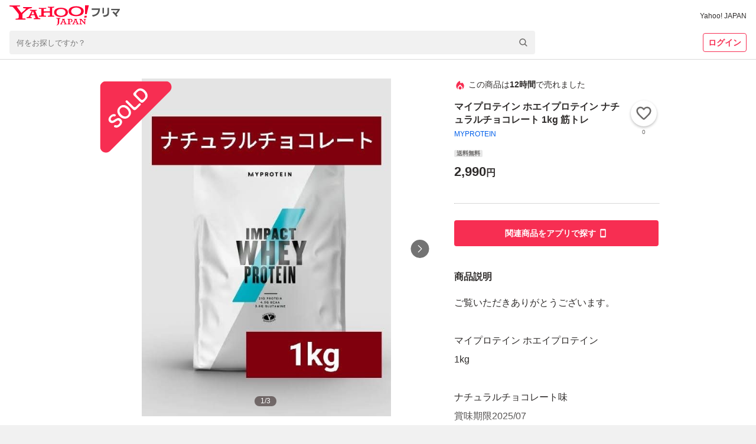

--- FILE ---
content_type: application/javascript
request_url: https://paypayfleamarket.c.yimg.jp/assets/1.658.1/_next/static/paypayfleamarket-top_1.658.1/_buildManifest.js
body_size: 2553
content:
self.__BUILD_MANIFEST=function(e,s,t,c,a,i,n,d,r,u,h,o,b,p,k,m,f,g,j,y,l,I,v,_,w,q,z,A,B,C,F,D,E,L,M,N,S,T,U,x,P,G,H){return{__rewrites:{afterFiles:[],beforeFiles:[],fallback:[]},"/":[v,e,c,m,s,t,i,d,E,"static/chunks/pages/index-b3a5705940de5e25.js"],"/_error":[e,s,"static/chunks/pages/_error-d925d340853a1a80.js"],"/about":[e,a,r,u,s,"static/chunks/pages/about-a28fd06155051200.js"],"/app3dsecure/challengeauth":[e,s,"static/chunks/pages/app3dsecure/challengeauth-702c00ef0abe86e3.js"],"/app3dsecure/challengeauth/completion":["static/chunks/pages/app3dsecure/challengeauth/completion-ff1ac40d6cd80fc0.js"],"/app3dsecure/devicecollection":[e,s,"static/chunks/pages/app3dsecure/devicecollection-61325b4668c72276.js"],"/app3dsecure/devicecollection/completion":["static/chunks/pages/app3dsecure/devicecollection/completion-921cd26166a391cc.js"],"/barter/[barterId]":[e,c,m,s,i,h,_,L,"static/chunks/pages/barter/[barterId]-28531a51f1862b9c.js"],"/brand":[e,a,"static/chunks/1876-9be2594af234cf2c.js",s,t,"static/chunks/pages/brand-260afb4ce168d46c.js"],"/brand/[brandId]":[e,c,s,t,i,n,d,p,"static/chunks/pages/brand/[brandId]-6ed46af9670c63c8.js"],"/category":[e,s,t,"static/chunks/pages/category-7f4467dccbeaacec.js"],"/category/[...categoryIds]":[e,c,a,s,t,i,n,d,p,g,w,M,"static/chunks/pages/category/[...categoryIds]-710960f5bd58053c.js"],"/contents/barter":[e,r,u,"static/chunks/1209-73e97f68ceb7790c.js",s,"static/chunks/pages/contents/barter-5acee1be5faa53a4.js"],"/contents/deliver":[e,a,r,u,s,"static/chunks/pages/contents/deliver-2f05dfd5a732eb43.js"],"/contents/pack":[e,c,r,u,s,t,"static/chunks/pages/contents/pack-c46375e0c552acf7.js"],"/contents/seller":[e,c,a,r,u,s,"static/chunks/pages/contents/seller-570162911dd48d10.js"],"/contents/shipping":[e,r,u,b,s,j,"static/chunks/pages/contents/shipping-6bb4958466b7cc2b.js"],"/contents/trade":[e,c,r,u,m,s,t,i,"static/chunks/pages/contents/trade-18f528c417e27179.js"],"/contents/underage":[e,a,r,u,s,"static/chunks/pages/contents/underage-3cfcbf5e45aaaf4a.js"],"/coupon":[e,c,s,t,i,q,"static/chunks/pages/coupon-c1783065ce387acd.js"],"/error/[code]":[e,s,"static/chunks/pages/error/[code]-c202d2965f53a1c6.js"],"/flatprice/search":[e,c,a,s,t,i,n,d,p,"static/chunks/pages/flatprice/search-84f416631ba35bf2.js"],"/hashtag/[hashtag]":[e,c,s,t,n,d,"static/chunks/pages/hashtag/[hashtag]-ba9d2d49c5d7be11.js"],"/item/add":[v,e,c,b,s,h,o,k,f,j,y,_,z,N,"static/chunks/pages/item/add-ebfb92ec2949fa7b.js"],"/item/[itemId]":[e,c,b,m,s,i,d,h,A,S,L,"static/chunks/pages/item/[itemId]-a4bcae0493a01ced.js"],"/item/[itemId]/edit":[v,e,c,b,s,h,o,k,f,j,y,_,z,N,"static/chunks/pages/item/[itemId]/edit-a413421f2625b911.js"],"/item/[itemId]/negotiate":[e,c,s,t,"static/chunks/pages/item/[itemId]/negotiate-c61b66569cd73218.js"],"/item/[itemId]/order":[e,c,a,b,s,i,f,l,q,A,B,T,"static/chunks/pages/item/[itemId]/order-7cdbc92b3d0cd8c3.js"],"/item/[itemId]/order/done":[e,c,a,b,s,i,f,l,q,A,B,T,"static/chunks/pages/item/[itemId]/order/done-9ad0f91d4b061335.js"],"/item/[itemId]/question":[e,c,s,t,o,k,U,"static/chunks/pages/item/[itemId]/question-c6e06b5409ec7ac6.js"],"/item/[itemId]/questioner":[e,s,t,"static/chunks/pages/item/[itemId]/questioner-4525dbace1816a5b.js"],"/item/[itemId]/questioner/[userId]":[e,c,s,t,o,k,U,"static/chunks/pages/item/[itemId]/questioner/[userId]-2cfb436264ce9077.js"],"/item/[itemId]/trade/buyer":[e,c,s,t,h,o,k,l,x,"static/chunks/pages/item/[itemId]/trade/buyer-db89d14f1ee63371.js"],"/item/[itemId]/trade/buyer/inquiry":[e,c,s,t,"static/chunks/pages/item/[itemId]/trade/buyer/inquiry-8820b326ad0f030d.js"],"/item/[itemId]/trade/seller":[e,c,a,b,s,t,h,o,k,j,l,x,"static/chunks/pages/item/[itemId]/trade/seller-0eb8b7b5ecfa7002.js"],"/link":[e,s,"static/chunks/pages/link-57e494e0c137bff6.js"],"/my":[e,s,t,h,B,"static/chunks/pages/my-618c0570ea585f22.js"],"/my/blocked":[e,s,t,n,"static/chunks/pages/my/blocked-be8f13ae9e19f005.js"],"/my/draft":[e,s,t,"static/chunks/pages/my/draft-878cba3e3f68c15c.js"],"/my/inventory":[e,c,a,s,t,n,C,"static/chunks/pages/my/inventory-8670af5ea4ea5761.js"],"/my/inventory/add":[e,c,a,s,t,o,y,F,P,"static/chunks/pages/my/inventory/add-980608feba10186e.js"],"/my/inventory/shpppm":[e,s,"static/chunks/pages/my/inventory/shpppm-0609316195508255.js"],"/my/inventory/zozo":[e,s,"static/chunks/pages/my/inventory/zozo-4cb9c4107f7325af.js"],"/my/inventory/[myInventoryId]":[e,c,s,t,F,"static/chunks/pages/my/inventory/[myInventoryId]-ff8b93e8df74c66e.js"],"/my/inventory/[myInventoryId]/edit":[e,c,a,s,t,o,y,F,P,"static/chunks/pages/my/inventory/[myInventoryId]/edit-99fb29d0cb3f72ce.js"],"/my/item/selling":[e,s,t,n,"static/chunks/pages/my/item/selling-504b2973758d2997.js"],"/my/item/sold":[e,s,t,n,G,"static/chunks/pages/my/item/sold-5a2268f240d8645e.js"],"/my/liked":[e,c,s,t,d,"static/chunks/pages/my/liked-881b62bbce7c3159.js"],"/my/notification":[e,s,t,D,"static/chunks/pages/my/notification-ad7cc6b31203dc7e.js"],"/my/purchase":[e,s,t,G,"static/chunks/pages/my/purchase-48083fdef23c406a.js"],"/my/todo":[e,c,s,t,D,"static/chunks/pages/my/todo-f48ccb4b26c93ec5.js"],"/my/wish":[e,c,s,t,H,"static/chunks/pages/my/wish-9da2fee3f036438e.js"],"/notification":[e,s,t,D,"static/chunks/pages/notification-4f916ea6e628ab46.js"],"/paypay/charge":[e,c,s,f,"static/chunks/pages/paypay/charge-988e22cbb14d4ce9.js"],"/product/[productId]":[e,c,a,s,t,i,n,d,p,g,S,"static/chunks/pages/product/[productId]-84f0c7728e2e2d64.js"],"/product/[productId]/wishprice":[e,c,s,t,H,"static/chunks/pages/product/[productId]/wishprice-558a1eb933057bb0.js"],"/ranking":[e,s,"static/chunks/pages/ranking-c818b0ef694bcf42.js"],"/ranking/barter":[e,s,t,I,"static/chunks/pages/ranking/barter-d3c87417c7ca35a3.js"],"/ranking/brand":[e,s,t,I,"static/chunks/pages/ranking/brand-cffa6b5871cb2ba5.js"],"/ranking/keyword":[e,s,t,I,"static/chunks/pages/ranking/keyword-3c843e1c8e62f422.js"],"/ranking/wish":[e,s,t,I,"static/chunks/pages/ranking/wish-e212463dea4651d9.js"],"/recommend/item":[e,c,s,t,d,"static/chunks/pages/recommend/item-1955d16f0f6559cd.js"],"/search":[e,c,a,s,t,i,n,d,p,g,w,"static/chunks/pages/search-ce92ab227960d982.js"],"/search/[query]":[e,c,a,s,t,i,n,d,p,g,w,M,"static/chunks/pages/search/[query]-b0dd361ca0ec05bf.js"],"/sell":[e,c,a,m,s,t,i,C,E,"static/chunks/pages/sell-c357ff0315c95bb9.js"],"/settings/linkage":[e,c,s,t,C,z,"static/chunks/pages/settings/linkage-e959a88a9f8585a5.js"],"/settings/newsletter":[e,c,a,s,t,"static/chunks/pages/settings/newsletter-d2daaf902ac1e5d3.js"],"/threedsecure/bouncer":[e,s,"static/chunks/pages/threedsecure/bouncer-09c0ab19435bba64.js"],"/threedsecure/challengeAuth":[e,s,"static/chunks/pages/threedsecure/challengeAuth-e9b2b9faa8606ec9.js"],"/threedsecure/deviceCollection":[e,s,"static/chunks/pages/threedsecure/deviceCollection-f9c557ba4530689d.js"],"/user/[userId]":[e,c,s,t,n,d,h,"static/chunks/pages/user/[userId]-f150d9adba5511f3.js"],"/user/[userId]/rating":[e,s,t,n,"static/chunks/pages/user/[userId]/rating-587d69fd4a1fc74c.js"],sortedPages:["/","/_app","/_error","/about","/app3dsecure/challengeauth","/app3dsecure/challengeauth/completion","/app3dsecure/devicecollection","/app3dsecure/devicecollection/completion","/barter/[barterId]","/brand","/brand/[brandId]","/category","/category/[...categoryIds]","/contents/barter","/contents/deliver","/contents/pack","/contents/seller","/contents/shipping","/contents/trade","/contents/underage","/coupon","/error/[code]","/flatprice/search","/hashtag/[hashtag]","/item/add","/item/[itemId]","/item/[itemId]/edit","/item/[itemId]/negotiate","/item/[itemId]/order","/item/[itemId]/order/done","/item/[itemId]/question","/item/[itemId]/questioner","/item/[itemId]/questioner/[userId]","/item/[itemId]/trade/buyer","/item/[itemId]/trade/buyer/inquiry","/item/[itemId]/trade/seller","/link","/my","/my/blocked","/my/draft","/my/inventory","/my/inventory/add","/my/inventory/shpppm","/my/inventory/zozo","/my/inventory/[myInventoryId]","/my/inventory/[myInventoryId]/edit","/my/item/selling","/my/item/sold","/my/liked","/my/notification","/my/purchase","/my/todo","/my/wish","/notification","/paypay/charge","/product/[productId]","/product/[productId]/wishprice","/ranking","/ranking/barter","/ranking/brand","/ranking/keyword","/ranking/wish","/recommend/item","/search","/search/[query]","/sell","/settings/linkage","/settings/newsletter","/threedsecure/bouncer","/threedsecure/challengeAuth","/threedsecure/deviceCollection","/user/[userId]","/user/[userId]/rating"]}}("static/chunks/9134-76fae9fe58be9e6e.js","static/chunks/2962-686756f4bfadf1ca.js","static/chunks/5268-df3098513aa63beb.js","static/chunks/3253-8b2a234cfbde60bb.js","static/chunks/6261-a1c69a7920d203f0.js","static/chunks/5311-58da8152acbc7415.js","static/chunks/9883-e7f798297d90fb5d.js","static/chunks/5562-1f3f6938e4903d82.js","static/css/3011d3344a1ec694.css","static/chunks/3543-458bbf96fa35ef4f.js","static/chunks/4490-7d914ff6f25112cb.js","static/chunks/5748-54090ea0e11cd5e3.js","static/chunks/4869-34cb120e6491007c.js","static/chunks/5075-9f84b10490d43168.js","static/chunks/567-bd9ff105e88ede32.js","static/chunks/6066-e9dde9ac78aa5615.js","static/chunks/6014-156a6f55da084f5f.js","static/chunks/5447-aaf373fd32ebf160.js","static/chunks/6781-9e96378c2847b333.js","static/chunks/6461-6c2f62c857d52491.js","static/chunks/3441-7dd5ff89f3c942ba.js","static/chunks/0-ae16b7f18595d225.js","static/chunks/ea88be26-b31ca0c979711532.js","static/chunks/5600-96bf4bb909c4dded.js","static/chunks/1364-a9cc3dea5811f856.js","static/chunks/1937-bf30921f2b28f0c7.js","static/chunks/8244-d2b3aa892b626fcd.js","static/chunks/8961-964af6e6f30c385e.js","static/chunks/22-786a284856f5f42c.js","static/chunks/2832-7f716c2df9e0b0e3.js","static/chunks/9304-95a5840217f5b4cc.js","static/chunks/3760-e41ca97f4b033192.js","static/chunks/4990-b9cd2b01891185ab.js","static/chunks/7736-357cf4c16a7e728d.js","static/chunks/3269-bed490c12becb892.js","static/chunks/2053-49ffd2b71272d964.js","static/chunks/754-d9584ca06ae0d2eb.js","static/chunks/5151-ddec1e88071e5845.js","static/chunks/565-f97828862e145eb8.js","static/chunks/1992-ecfd4728cd4e0ef7.js","static/chunks/595-dab2c2864b807394.js","static/chunks/3471-b00165f8239b493b.js","static/chunks/8868-8a5adbe61a6c8aa2.js"),self.__BUILD_MANIFEST_CB&&self.__BUILD_MANIFEST_CB();

--- FILE ---
content_type: application/javascript
request_url: https://paypayfleamarket.c.yimg.jp/assets/1.658.1/_next/static/chunks/pages/hashtag/%5Bhashtag%5D-ba9d2d49c5d7be11.js
body_size: 10419
content:
(self.webpackChunk_N_E=self.webpackChunk_N_E||[]).push([[7548],{27662:function(e,i,n){(window.__NEXT_P=window.__NEXT_P||[]).push(["/hashtag/[hashtag]",function(){return n(51710)}])},51710:function(e,i,n){"use strict";n.r(i),n.d(i,{default:function(){return eu}});var t=n(85893),a=n(67294),r=n(9008),d=n.n(r),o=n(45007),c=n(92962),M=n(964),s=n(82955),l=n(10392),g=n(35665),m=n(79489),u=n(70201),x=n(75759),N=n(58133),I=n(8153),j=n(12829),p=n(58647),h=n(70958),D=n(10403),z=n(33125),A=n(15268),y=n(67761),T=n(95916),w=n(22416),C=n(2150),f=n(60174),L=n(64747),O=n(8353),E=n(30039),b=n(14471),k=n(78788),S=n(94178),v=n(55844),Z={onErrorClose:()=>v.o8.clearError()},Q=n(8698),U=n(44155),P=n(24379),Y=n(7830),$=n(85427),G=n(39331);let F=(0,Q.P1)([U.p_,P.u,Y.M,$._,G.t],(e,i,n,t,a)=>{let r=n.likedItemIds,d=t.result.items.map(e=>({...e,isLiked:r.includes(e.id)}));return{isLoading:t.isLoading,isLoginRedirecting:e.shouldLogin,isPayPayMiniApp:e.userAgent.isPayPayMiniApp,isPayPayMiniAppPF:e.userAgent.isPayPayMiniAppPF,isWearMiniApp:e.userAgent.isWearMiniApp,isZeroMatch:t.isZeroMatch,items:d,likeError:i.likeError,nickname:a.userDetail?.nickname,recommendHashtags:t.result.metadata.recommendHashtags,selfUserId:a.userDetail?.id,totalResultsAvailable:t.result.totalResultsAvailable,error:t.error}});var B=e=>{let i={...(0,o.v9)(F)},n={...(0,S.N)(Z,e,i)};return{...i,...n}};let R=M.ZP.div.withConfig({componentId:"sc-97a1b659-0"})(["display:flex;justify-content:center;flex-grow:1;align-items:center;min-height:calc(70vh - 209px);@media (min-width:768px){min-height:calc(560px - 106px);}"]),H=M.ZP.div.withConfig({componentId:"sc-97a1b659-1"})(["margin-top:16px;@media (min-width:768px){padding:0 4px;}"]),_=M.ZP.div.withConfig({componentId:"sc-97a1b659-2"})(["display:flex;flex-direction:column;max-width:700px;height:100%;margin:0 auto 80px;"]),X=M.ZP.div.withConfig({componentId:"sc-97a1b659-3"})(["display:flex;justify-content:center;flex-grow:1;align-items:center;min-height:calc(70vh - 259px);@media (min-width:768px){min-height:calc(560px - 162px);}"]),W=M.ZP.div.withConfig({componentId:"sc-97a1b659-4"})(["display:flex;justify-content:center;align-items:center;position:sticky;bottom:82px;margin-bottom:40px;@media (min-width:768px){bottom:32px;}"]),J=M.ZP.div.withConfig({componentId:"sc-97a1b659-5"})(["padding:0 0 40px;@media (min-width:768px){padding:0 0 48px;}"]);var V=e=>{let{isSecure:i,currentPage:n,hashtag:r,totalPage:d,rapidModuleIds:o}=e,{isLoading:c,isLoginRedirecting:M,isPayPayMiniApp:S,isPayPayMiniAppPF:v,isWearMiniApp:Z,isZeroMatch:Q,items:U,nickname:P,recommendHashtags:Y,selfUserId:$,totalResultsAvailable:G,error:F,likeError:V,onErrorClose:K}=B(e),q=(0,a.useMemo)(()=>U.map(e=>({id:e.id,title:e.title,price:e.price,thumbnailImageUrl:e.video?.thumbnailUrl||e.thumbnailImageUrl||k.Z,itemStatus:e.itemStatus,hideLikeButton:e.sellerId===$,likedButtonEnabled:!0,liked:e.isLiked,log:e.log})),[U,$]),ee=V&&(0,O.k0)(V)&&!M&&("1200-02-0158"===V.codeV2?{title:"エラー",detail:"購入可能な年齢ではないため、こちらの商品をいいねできません",buttons:[{text:"詳細を見る",url:(0,E.Du)("https://support.yahoo-net.jp/SccPaypayfleamarket/s/article/H000013815",{isPayPayMiniApp:S,isPayPayMiniAppPF:v,isWearMiniApp:Z}),target:S?void 0:"_blank"},{text:"OK",event:K}],shouldCloseOnOverlayClick:!1}:"1200-03-1214"!==V.codeV2?{title:"エラーが発生しました",detail:V.message,buttons:[{text:"OK",event:K}]}:void 0),ei=(0,a.useCallback)((e,i)=>({sec:o.itm,slk:"itm",pos:i,extParams:{itm:e.id,itmcnd:"SOLD"===e.itemStatus?1:0}}),[o]),en=(0,a.useCallback)((e,i)=>({sec:o.itm,slk:"like",pos:i,extParams:{hshtg:r,itm:e.id,sw:e.liked?"on":"off"}}),[r,o]);return(0,t.jsxs)(t.Fragment,{children:[(0,t.jsx)(s.Z,{}),(0,t.jsxs)(u.Z,{children:[(0,t.jsx)(T.ZP,{isSecure:i,showIconLinks:!0,showSearch:T.M2.HIDE_ON_MINIAPP,callerSource:T.$N.HASHTAG,showSmartAppBanner:T.Il.HIDE_ON_MINIAPP}),(0,t.jsx)(x.Z,{isGrow:!0,overflow:"visible",children:(0,t.jsx)(_,{children:F?(0,t.jsx)(R,{children:(0,t.jsx)(f.Z,{errorType:"dataFetchFailed"})}):(0,t.jsxs)(t.Fragment,{children:[(0,t.jsxs)(N.Z,{padding:"16px 16px 8px",children:["#",r]}),c?(0,t.jsx)(l.Z,{display:"flex",justifyContent:"center",children:(0,t.jsx)(g.Z,{borderRadius:"4px",width:"100px",height:"18px"})}):(0,t.jsxs)(I.Z,{as:"p",variant:"labelMedium",color:"middle",align:"center",children:[(0,t.jsx)(m.Z,{number:Q?0:G}),"件"]}),Q?(0,t.jsx)(X,{children:(0,t.jsx)(w.Z,{errorType:"other",errorText:"商品が見つかりませんでした"})}):(0,t.jsxs)(t.Fragment,{children:[(c||Y&&Y.length>0)&&(0,t.jsx)(H,{children:(0,t.jsx)(y.Z,{isLoading:c,isLink:!0,hashtagList:(Y||[]).map(e=>({text:e})),id:o.rctg,margin:"4px",scrollPadding:"6px",variant:"forGrayBack"})}),(0,t.jsx)(l.Z,{marginTop:16,children:c?(0,t.jsx)(J,{children:(0,t.jsx)(h.ZP,{})}):(0,t.jsx)(j.Z,{id:o.itm,items:q,lowerSpace:40,onCreateItemRapid:ei,onCreateItemLikeRapid:en})})]}),!c&&(0,t.jsx)(W,{id:o.srchmdl,children:(0,t.jsx)(L.Z,{hashtag:r})}),!Q&&!c&&(0,t.jsx)(p.Z,{totalPage:d,currentPage:n,displayNumber:b.nc,totalItemCount:G})]})})}),(0,t.jsx)(z.ZP,{callerSource:z.ND.HASHTAG,showAppBanner:z.a9.HIDE_ON_MINIAPP,nickname:P,showLogin:!1,userId:$}),(0,t.jsx)(A.Z,{isSecure:i}),ee&&(0,t.jsx)(D.Z,{isOpen:!0,title:ee.title,detail:ee.detail,buttons:ee.buttons,shouldCloseOnOverlayClick:ee.shouldCloseOnOverlayClick,onClickClose:K}),(0,t.jsx)(C.Z,{})]})]})},K=n(6836),q=n(38237),ee=n(68994),ei=n(16459),en=n(223),et=n(27067),ea=n(44065),er=n(47132),ed=n(5221),eo=n(95102),ec=n(22330),eM=n(42298),es=n(32906),el=n(70141);let eg={rctg:"rctg",itm:"itm",srchmdl:"srchmdl",iineDialog:ec.Qn.IINE_DIALOG},em=e=>{let{isSecure:i,currentPage:n,hashtag:r,setResponseCode:M}=e,s=(0,o.I0)(),l=(0,o.v9)(G.t),g=(0,o.v9)(e=>e.appState.app),m=(0,o.v9)(e=>e.searchState.search),{userAgent:{isAuctionApp:u,isPayPayMiniApp:x,isPfmApp:N,isWearMiniApp:I},devcatCategory:{raw:j,isSmartphone:p},historyUrl:h,miffy:D}=g,{isLogin:z,isLoading:A,userDetail:y}=l,{isLoading:T,isZeroMatch:w,result:C,error:f}=m,{totalResultsAvailable:L,totalResultsReturned:O}=C,E=`https://paypayfleamarket.yahoo.co.jp/hashtag/${r}`;if(n>1&&(E+=`?page=${n}`),M&&M(O?200:404),(0,a.useEffect)(()=>{h&&(0,el.PX)({pageReferrer:h})},[h]),(0,a.useEffect)(()=>{A||!z||l.isLoginFlagPosted||s(ea.no())},[A,z,l.isLoginFlagPosted,s]),(0,a.useEffect)(()=>{l.isLoading||((0,el.Yq)(l),(0,el.EX)())},[l]),(0,a.useEffect)(()=>{if(!T&&!A){let e={...(0,ec.bI)({isAuctionApp:u,isPayPayMiniApp:x,isPfmApp:N,isWearMiniApp:I,isLogin:z,userDetail:y,miffy:D}),hshtg:r,itmnum:L},i={...(0,ec.Hx)({isSmartphone:p,isLogin:z}),pageType:"list",contType:"hashtag",module:Object.values(eg),pageParam:e};(0,ec.uq)(i)}return()=>{T||A||(0,ec.uP)()}},[u,z,x,N,I,T,p,A,r,L,y,D]),(0,a.useEffect)(()=>{A||void 0===p||(0,es.ni)(p)},[A,p]),i)return(0,t.jsx)(c.Z,{code:"404",isSecure:i});let k=Math.ceil(L/b.nc);return(k>ei.FX&&(k=ei.FX),T||w||void 0!==f||!(n>k))?(0,t.jsxs)(t.Fragment,{children:[(0,t.jsxs)(d(),{children:[(0,t.jsx)("title",{children:(0,eM.tV)(`#${r}`)}),(0,t.jsx)("meta",{name:"description",content:`${(0,eM.mU)()}#${r}の商品が${L}点以上あります。Yahoo!フリマ（旧PayPayフリマ）なら全品送料無料で買えます。出品・購入はもちろん、手間のかかるやり取りや配送もストレスなし。PayPay（ペイペイ）決済でもっとおトクに、安心サポートでらくらくフリマ体験しよう！(※)送料は出品者負担です。${n>1?`(${n}ページ目)`:""}`}),(0,t.jsx)("link",{rel:"canonical",href:E}),0===O&&(0,t.jsx)("meta",{name:"robots",content:"noindex,nofollow"}),(0,t.jsx)("meta",{property:"og:title",content:(0,eM.tV)(`#${r}の新品・未使用品・中古品`)}),(0,t.jsx)("meta",{property:"og:url",content:E}),(0,t.jsx)("meta",{property:"og:description",content:`#${r}の商品が${L}点以上あります。Yahoo!フリマ（旧PayPayフリマ）なら全品送料無料で買えます。出品・購入はもちろん、手間のかかるやり取りや配送もストレスなし。PayPay（ペイペイ）決済でもっとおトクに、安心サポートでらくらくフリマ体験しよう！(※)送料は出品者負担です。`}),(0,t.jsx)("meta",{property:"og:image",content:"https://s.yimg.jp/images/paypayfleamarket/common/common/img/ogp_1200_630.png"})]}),(0,t.jsx)(V,{isSecure:i,currentPage:n,hashtag:r,totalPage:k,rapidModuleIds:eg}),(0,t.jsx)(K.Z,{device:j,pageData:{navigation:{pageName:"HASHTAG"}}})]}):(0,t.jsx)(c.Z,{code:"404",isSecure:i})};em.getInitialProps=async e=>{let{query:i,store:n,res:t}=e,a=i.hashtag.toString(),r=i.page&&parseInt(i.page.toString(),10)||1,d=(0,ed.T)(t),o={hashtags:a,offset:((0,eo.K)(r,1,100)-1)*b.nc,results:b.nc,module:"hashtag",sort:er.De.SortSearchParam.OPEN_TIME,order:er.De.OrderSearchParam.DESC,optional:et.Ts.RECOMMEND_HASHTAGS};n.dispatch(ee.RR.loadSearch(o));try{await new Promise((e,i)=>n.dispatch(en.h.requestUser({},{resolve:e,reject:()=>i("未ログイン")}))),n.dispatch(q.hX.loadOnceLikedItemIds({options:{limit:q.DJ.I$}}))}catch(e){if("未ログイン"!==e)throw e}return{isSecure:!1,hashtag:a,currentPage:r,setResponseCode:d}};var eu=em},58133:function(e,i,n){"use strict";var t=n(85893);n(67294);var a=n(964),r=n(72748);let d={dark:r.Z.content.primary,white:r.Z.content.inverted},o=(0,a.ZP)("h1").withConfig({componentId:"sc-d16f8f31-0"})(["padding:",";color:",";font-size:14px;font-weight:bold;line-height:1.5;text-align:center;@media (min-width:768px){font-size:16px;}"],e=>e.$padding||"16px",e=>e.$color);i.Z=e=>{let{color:i="dark",padding:n,children:a}=e;return(0,t.jsx)(o,{$color:d[i],$padding:n,children:a})}},68505:function(e,i,n){"use strict";n.d(i,{o:function(){return c}});var t=n(85893);n(67294);var a=n(83253),r=n.n(a),d=n(72748),o=n(19220);let c={overlay:{backgroundColor:d.Z.background.overlay,zIndex:`${o.Z.MODAL}`},content:{position:"absolute",top:"50%",left:"50%",right:"auto",bottom:"auto",width:"90%",maxWidth:"600px",padding:0,borderRadius:"2px",border:0,boxShadow:"0px 6px 12px rgba(0, 0, 0, 0.24), 0px 0px 12px rgba(0, 0, 0, 0.12)",transform:"translate(-50%, -50%)",overflow:"visible"}};i.Z=e=>{let{shouldCloseOnOverlayClick:i=!0,parentSelector:n,onAfterOpen:a}=e,d=void 0!==e.customStyles?e.customStyles:c;return(0,t.jsx)(r(),{id:e.id,isOpen:e.isOpen,style:d,shouldCloseOnOverlayClick:i,parentSelector:n,ariaHideApp:!1,onAfterOpen:a,onRequestClose:e.onClickClose,onAfterClose:e.onAfterClose,children:e.children})}},70958:function(e,i,n){"use strict";n.d(i,{QD:function(){return d}});var t=n(85893);n(67294);var a=n(964),r=n(35665);let d={DEFAULT:"4",SEARCH_RESULT:"5"},o=a.ZP.div.withConfig({componentId:"sc-8e481d45-0"})(["display:grid;grid-template-columns:repeat(3,1fr);gap:2px;@media (min-width:768px){grid-template-columns:repeat(",",1fr);gap:16px;}"],e=>{let{$columnType:i}=e;return i}),c=a.ZP.div.withConfig({componentId:"sc-8e481d45-1"})(["position:relative;&::before{display:block;padding-top:100%;content:'';}",""],e=>{let{$columnType:i}=e;return i===d.SEARCH_RESULT?(0,a.iv)(["&:nth-child(4n),&:nth-child(5n){display:none;}@media (min-width:768px){&:nth-child(4n),&:nth-child(5n){display:block;}}"]):(0,a.iv)(["&:nth-child(4n){display:none;}@media (min-width:768px){&:nth-child(4n){display:block;}}"])}),M=a.ZP.div.withConfig({componentId:"sc-8e481d45-2"})(["position:absolute;top:0;left:0;width:100%;height:100%;overflow:hidden;border-radius:0;@media (min-width:768px){border-radius:4px;}"]);i.ZP=e=>{let{rowCount:i=1,columnType:n=d.DEFAULT}=e;return(0,t.jsx)(o,{$columnType:n,children:[...Array((n===d.SEARCH_RESULT?5:4)*i)].map((e,i)=>(0,t.jsx)(c,{$columnType:n,children:(0,t.jsx)(M,{children:(0,t.jsx)(r.Z,{width:"100%",height:"100%"})})},i))})}},67761:function(e,i,n){"use strict";n.d(i,{Z:function(){return A}});var t=n(85893),a=n(67294),r=n(24561),d=n(964),o=n(72748),c=n(41664),M=n.n(c),s=n(22330);let l={forGrayBack:{borderForBackground:o.Z.content.inverted},forWhiteBack:{borderForBackground:o.Z.content.quaternary}},g=d.ZP.div.withConfig({componentId:"sc-b4bcfbc3-0"})(["box-sizing:border-box;display:inline-flex;align-items:center;justify-content:center;margin:",";background:",";border:solid 1px ",";border-radius:4px;"," ",""],e=>e.$margin||"0",o.Z.background.containerLowest,e=>e.$isError?o.Z.system.alert:e.$borderColor,e=>{switch(e.$overflow){case"ellipsis":return(0,d.iv)(["max-width:calc(100% - ("," * 2));"],e.$margin||"0px");case"clip":return(0,d.iv)(["width:auto;"]);default:return(0,d.iv)(["@media (min-width:768px){max-width:calc(100% - ("," * 2));}"],e.$margin||"0px")}},e=>{switch(e.$size){case"middle":return(0,d.iv)(["height:37px;padding:8px 12px;"]);case"small":return(0,d.iv)(["height:29px;padding:4px 8px;"]);default:return(0,d.iv)(["height:37px;padding:8px 12px;@media (min-width:768px){height:29px;padding:4px 8px;}"])}}),m=d.ZP.p.withConfig({componentId:"sc-b4bcfbc3-1"})(["overflow:hidden;font-size:14px;line-height:1.5;color:",";white-space:nowrap;",""],o.Z.content.primary,e=>{switch(e.$overflow){case"ellipsis":return(0,d.iv)(["text-overflow:ellipsis;"]);case"clip":return(0,d.iv)(["text-overflow:clip;"]);default:return(0,d.iv)(["@media (min-width:768px){text-overflow:ellipsis;}"])}}),u=d.ZP.button.withConfig({componentId:"sc-b4bcfbc3-2"})(["display:flex;align-items:center;justify-content:center;width:16px;height:16px;margin-left:4px;"]),x=d.ZP.img.withConfig({componentId:"sc-b4bcfbc3-3"})([""]);var N=e=>{let{isError:i,href:n,initialText:a,margin:r,rapid:d,overflow:o="default",size:c="default",text:N,variant:I="forGrayBack",onClickClose:j}=e,p=(0,t.jsxs)(t.Fragment,{children:[(0,t.jsxs)(m,{$overflow:o,children:[a,N]}),j&&(0,t.jsx)(u,{onClick:e=>{e.preventDefault(),j&&j()},children:(0,t.jsx)(x,{src:"[data-uri]",width:"16",height:"16"})})]});return(0,t.jsx)(t.Fragment,{children:n?(0,t.jsx)(t.Fragment,{children:d?(0,t.jsx)(s.Qe,{rapid:d,children:(0,t.jsx)(M(),{href:n,"data-cl-nofollow":"on",children:(0,t.jsx)(g,{$isError:i,$borderColor:l[I].borderForBackground,$margin:r,$overflow:o,$size:c,children:p})})}):(0,t.jsx)(M(),{href:n,children:(0,t.jsx)(g,{$isError:i,$borderColor:l[I].borderForBackground,$margin:r,$overflow:o,$size:c,children:p})})}):(0,t.jsx)(g,{$isError:i,$borderColor:l[I].borderForBackground,$margin:r,$overflow:o,$size:c,children:p})})},I=n(34155);let j={wrap:"ellipsis",nowrap:"clip",default:"default"},p=d.ZP.div.withConfig({componentId:"sc-cfa279da-0"})(["overflow:hidden;"]),h=d.ZP.div.withConfig({componentId:"sc-cfa279da-1"})(["margin:",";"],e=>e.$margin?"-"+e.$margin:"0"),D=d.ZP.div.withConfig({componentId:"sc-cfa279da-2"})(["box-sizing:border-box;display:flex;padding:0 ",";@media (min-width:768px){padding:0;}",""],e=>e.$scrollPadding,e=>{switch(e.$wrap){case"wrap":return(0,d.iv)(["flex-wrap:wrap;overflow-x:hidden;"]);case"nowrap":return(0,d.iv)(["flex-wrap:nowrap;overflow-x:scroll;"]);default:return(0,d.iv)(["flex-wrap:nowrap;overflow-x:scroll;@media (min-width:768px){flex-wrap:wrap;overflow-x:hidden;}"])}}),z=(0,d.ZP)(r.ZP).withConfig({componentId:"sc-cfa279da-3"})(["flex-shrink:0;margin:",";vertical-align:top;border-radius:4px;",""],e=>e.$margin||"0",e=>{switch(e.$size){case"middle":return(0,d.iv)(["height:37px;"]);case"small":return(0,d.iv)(["height:29px;"]);default:return(0,d.iv)(["height:37px;@media (min-width:768px){height:29px;}"])}});var A=e=>{let{isLoading:i,isLink:n,hashtagList:r,id:d,margin:c,scrollPadding:M,size:s="default",variant:l,wrap:g="default",onClickClose:m}=e,u=a.useId();return(0,t.jsx)(p,{id:d,children:(0,t.jsx)(h,{$margin:c,children:(0,t.jsx)(D,{$wrap:g,$scrollPadding:M,children:i?(0,t.jsx)(t.Fragment,{children:[void 0,void 0,void 0,void 0,void 0].map((e,i)=>(0,t.jsx)(z,{animate:"1"!==I.env.STORYBOOK_DISABLE_LOADER_ANIMATE,uniqueKey:u,speed:2,width:"106",$margin:c,$size:s,backgroundColor:o.Z.background.skeletonScreen.background,foregroundColor:o.Z.background.skeletonScreen.foreground,children:(0,t.jsx)("rect",{x:"0",y:"0",ry:"0",width:"100%",height:"100%"})},i))}):r.map((e,i)=>{let a=d?{sec:d,slk:"rctg",pos:i,extParams:{hshtg:e.text}}:void 0;return(0,t.jsx)(N,{...n&&{href:`/hashtag/${encodeURIComponent(e.text)}`},isError:!!e.isNgwordError,initialText:"#",margin:c,overflow:j[g],rapid:a,size:s,text:e.text,variant:l,onClickClose:m&&(()=>m(e.text))},i)})})})})}},22416:function(e,i,n){"use strict";n.d(i,{Z:function(){return M}});var t=n(85893);n(67294);var a=n(964),r=n(10392),d=n(8153);let o={notFound:"この商品は存在しません",dataFetchFailed:"データの取得に失敗しました",noPurchaseItem:"購入した商品はありません",itemInspection:"該当する商品は掲載が終了しました",unexpectedError:"予期せぬエラーが発生しました。再度やり直してください。",other:""},c=a.ZP.aside.withConfig({componentId:"sc-f090aa50-0"})([""," line-height:1.4;"],e=>!e.$isNoIcon&&(0,a.iv)(["margin:64px 16px;"]));var M=e=>{let{isNoIcon:i,errorType:n,errorText:a,errorTitle:M,children:s}=e,l=M&&M.split("\n").reduce((e,i)=>(e.length&&e.push((0,t.jsx)("br",{},e.length)),e.push(i),e),[]),g=a&&a.split("\n").reduce((e,i)=>(e.length&&e.push((0,t.jsx)("br",{},e.length)),e.push(i),e),[]);return(0,t.jsxs)(c,{$isNoIcon:i,children:[!i&&(0,t.jsx)(r.Z,{marginBottom:16,textAlign:"center",children:(0,t.jsx)("img",{src:"[data-uri]",alt:"",width:"64px",height:"64px"})}),(0,t.jsxs)(r.Z,{textAlign:"center",children:[l?(0,t.jsx)(r.Z,{marginBottom:16,textAlign:"center",children:(0,t.jsx)(d.Z,{variant:"titleMedium",color:"middle",children:l})}):void 0,(0,t.jsx)(d.Z,{variant:"bodyLarge",color:"middle",children:"other"===n&&g?g:o[n]})]}),s?(0,t.jsx)(r.Z,{marginTop:16,textAlign:"center",children:s}):void 0]})}},64747:function(e,i,n){"use strict";n.d(i,{Z:function(){return g}});var t=n(85893);n(67294);var a=n(41664),r=n.n(a),d=n(964),o=n(72748),c=n(10392),M=n(8153),s=n(22330);let l=(0,d.ZP)(r()).withConfig({componentId:"sc-83f6e262-0"})(["box-sizing:border-box;display:inline-flex;align-items:center;height:40px;padding:8px 16px;background:",";border-radius:32px;box-shadow:0 4px 8px rgba(41,25,25,0.24);"],o.Z.brand.primaryLight);var g=e=>{let{brandIds:i,categoryIds:n,hashtag:a}=e,r={showFilter:"1"};i&&(r.brandIds=i),n&&(r.categoryIds=n);let d={pathname:a?`/search/${encodeURIComponent(a)}`:"/search",query:r};return(0,t.jsx)(s.Qe,{rapid:{sec:"srchmdl",slk:"more"},children:(0,t.jsxs)(l,{href:d,"data-cl-nofollow":"on",children:[(0,t.jsx)("img",{src:"[data-uri]",alt:"",width:"16",height:"16"}),(0,t.jsx)(c.Z,{marginLeft:8,children:(0,t.jsx)(M.Z,{variant:"labelLarge",color:"brandPrimaryHeavy",children:"さらに絞り込んで探す"})})]})})}},7830:function(e,i,n){"use strict";n.d(i,{M:function(){return t}});let t=e=>e.likedItemsState.likedItems},16459:function(e,i,n){"use strict";n.d(i,{FX:function(){return t},Lr:function(){return M},Tp:function(){return d},U_:function(){return o},XX:function(){return c},eJ:function(){return s},iE:function(){return a},r$:function(){return l},y7:function(){return r}});let t=100,a=20,r={id:55,name:"性別",values:[{id:272,name:"メンズ"},{id:271,name:"レディース"},{id:263749,name:"ボーイズ"},{id:263750,name:"ガールズ"}]},d={id:24181,name:"洋服のサイズ",values:[{id:236815,name:"2XS"},{id:210765,name:"XS"},{id:210762,name:"S"},{id:210763,name:"M"},{id:210764,name:"L"},{id:210766,name:"XL"},{id:210767,name:"2XL"},{id:236816,name:"3XL"},{id:261374,name:"4XL"},{id:261375,name:"5XL"},{id:261376,name:"6XL"},{id:261377,name:"7XL"},{id:261378,name:"8XL"},{id:261510,name:"9XL"},{id:260936,name:"フリーサイズ"}]},o={id:27435,name:"靴のサイズ",values:[{id:266396,name:"9cm"},{id:266397,name:"9.5cm"},{id:266398,name:"10cm"},{id:266399,name:"10.5cm"},{id:266400,name:"11cm"},{id:266401,name:"11.5cm"},{id:266402,name:"12cm"},{id:266403,name:"12.5cm"},{id:266404,name:"13cm"},{id:266405,name:"13.5cm"},{id:266406,name:"14cm"},{id:266407,name:"14.5cm"},{id:266408,name:"15cm"},{id:266409,name:"15.5cm"},{id:266410,name:"16cm"},{id:266411,name:"16.5cm"},{id:266412,name:"17cm"},{id:266413,name:"17.5cm"},{id:266414,name:"18cm"},{id:266415,name:"18.5cm"},{id:266416,name:"19cm"},{id:236658,name:"19.5cm"},{id:236659,name:"20cm"},{id:236660,name:"20.5cm"},{id:236661,name:"21cm"},{id:236662,name:"21.5cm"},{id:236663,name:"22cm"},{id:236664,name:"22.5cm"},{id:236665,name:"23cm"},{id:236666,name:"23.5cm"},{id:236667,name:"24cm"},{id:236668,name:"24.5cm"},{id:236669,name:"25cm"},{id:236670,name:"25.5cm"},{id:236671,name:"26cm"},{id:236672,name:"26.5cm"},{id:236673,name:"27cm"},{id:236674,name:"27.5cm"},{id:236675,name:"28cm"},{id:236676,name:"28.5cm"},{id:236677,name:"29cm"},{id:236678,name:"29.5cm"},{id:236679,name:"30cm"},{id:260922,name:"30.5cm"},{id:260923,name:"31cm"},{id:260924,name:"31.5cm"},{id:260925,name:"32cm"},{id:260926,name:"32.5cm"},{id:260927,name:"33cm"},{id:260928,name:"33.5cm"},{id:260929,name:"34cm"},{id:260930,name:"フリーサイズ"}]},c={id:15333,name:"ベビー、キッズ服のサイズ",values:[{id:1301,name:"50cm"},{id:1302,name:"60cm"},{id:1303,name:"70cm"},{id:120436,name:"80cm"},{id:104102,name:"90cm"},{id:156522,name:"95cm"},{id:104103,name:"100cm"},{id:104104,name:"110cm"},{id:104105,name:"120cm"},{id:104106,name:"130cm"},{id:104107,name:"140cm"},{id:104108,name:"150cm"},{id:104109,name:"160cm"},{id:261372,name:"170cm"},{id:261373,name:"180cm"},{id:263788,name:"フリーサイズ"}]},M={id:29384,name:"着用回数",values:[{id:482550,name:"1～2回"},{id:482551,name:"3～5回"},{id:482552,name:"6～10回"},{id:482553,name:"11回以上"}]},s={white:10678,black:10676,gray:10684,beige:10690,brown:10681,red:10677,pink:10683,purple:10687,navy:58106,blue:10688,green:10680,khaki:236353,yellow:10673,orange:10682,gold:10686,silver:10685,clear:236354,multi:81577},l={id:10011,name:"色",values:[{id:s.white,name:"ホワイト系"},{id:s.black,name:"ブラック系"},{id:s.gray,name:"グレー系"},{id:s.beige,name:"ベージュ系"},{id:s.brown,name:"ブラウン系"},{id:s.red,name:"レッド系"},{id:s.pink,name:"ピンク系"},{id:s.purple,name:"パープル系"},{id:s.navy,name:"ネイビー系"},{id:s.blue,name:"ブルー系"},{id:s.green,name:"グリーン系"},{id:s.khaki,name:"カーキ系"},{id:s.yellow,name:"イエロー系"},{id:s.orange,name:"オレンジ系"},{id:s.gold,name:"ゴールド系"},{id:s.silver,name:"シルバー系"},{id:s.clear,name:"クリア系"},{id:s.multi,name:"マルチカラー"}]}},85427:function(e,i,n){"use strict";n.d(i,{_:function(){return a},q:function(){return r}});var t=n(8698);let a=e=>e.searchState.search,r=(0,t.P1)([a],e=>e.searchParams)},5221:function(e,i,n){"use strict";function t(e){if(e)return i=>{e.statusCode=i}}n.d(i,{T:function(){return t}})}},function(e){e.O(0,[9134,3253,2962,5268,9883,5562,2888,9774,179],function(){return e(e.s=27662)}),_N_E=e.O()}]);